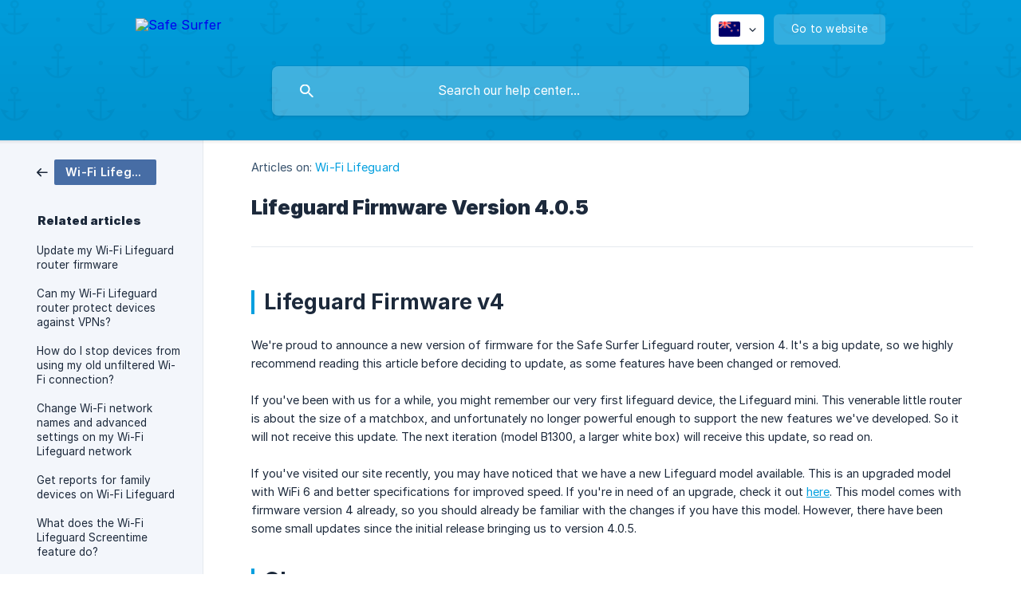

--- FILE ---
content_type: text/html; charset=utf-8
request_url: https://helpdesk.safesurfer.io/en-nz/article/lifeguard-firmware-version-405-1mhcf78/
body_size: 5944
content:
<!DOCTYPE html><html lang="en-nz" dir="ltr"><head><meta http-equiv="Content-Type" content="text/html; charset=utf-8"><meta name="viewport" content="width=device-width, initial-scale=1"><meta property="og:locale" content="en-nz"><meta property="og:site_name" content="Safe Surfer"><meta property="og:type" content="website"><link rel="icon" href="https://image.crisp.chat/avatar/website/9f40c7b8-75b6-41f9-a3fb-47ffbf378928/512/?1767566952331" type="image/png"><link rel="apple-touch-icon" href="https://image.crisp.chat/avatar/website/9f40c7b8-75b6-41f9-a3fb-47ffbf378928/512/?1767566952331" type="image/png"><meta name="msapplication-TileColor" content="#009FDF"><meta name="msapplication-TileImage" content="https://image.crisp.chat/avatar/website/9f40c7b8-75b6-41f9-a3fb-47ffbf378928/512/?1767566952331"><style type="text/css">*::selection {
  background: rgba(0, 159, 223, .2);
}

.csh-theme-background-color-default {
  background-color: #009FDF;
}

.csh-theme-background-color-light {
  background-color: #F3F6FB;
}

.csh-theme-background-color-light-alpha {
  background-color: rgba(243, 246, 251, .4);
}

.csh-button.csh-button-accent {
  background-color: #009FDF;
}

.csh-article .csh-article-content article a {
  color: #009FDF;
}

.csh-article .csh-article-content article .csh-markdown.csh-markdown-title.csh-markdown-title-h1 {
  border-color: #009FDF;
}

.csh-article .csh-article-content article .csh-markdown.csh-markdown-code.csh-markdown-code-inline {
  background: rgba(0, 159, 223, .075);
  border-color: rgba(0, 159, 223, .2);
  color: #009FDF;
}

.csh-article .csh-article-content article .csh-markdown.csh-markdown-list .csh-markdown-list-item:before {
  background: #009FDF;
}</style><title>Lifeguard Firmware Version 4.0.5
 | Safe Surfer</title><script type="text/javascript">window.$crisp = [];

CRISP_WEBSITE_ID = "9f40c7b8-75b6-41f9-a3fb-47ffbf378928";

CRISP_RUNTIME_CONFIG = {
  locale : "en-nz"
};

(function(){d=document;s=d.createElement("script");s.src="https://client.crisp.chat/l.js";s.async=1;d.getElementsByTagName("head")[0].appendChild(s);})();
</script><meta name="description" content="Lifeguard Firmware v4"><meta property="og:title" content="Lifeguard Firmware Version 4.0.5"><meta property="og:description" content="Lifeguard Firmware v4"><meta property="og:url" content="https://helpdesk.safesurfer.io/en-nz/article/lifeguard-firmware-version-405-1mhcf78/"><link rel="canonical" href="https://helpdesk.safesurfer.io/en-nz/article/lifeguard-firmware-version-405-1mhcf78/"><link rel="stylesheet" href="https://static.crisp.help/stylesheets/libs/libs.min.css?cca2211f2ccd9cb5fb332bc53b83aaf4c" type="text/css"/><link rel="stylesheet" href="https://static.crisp.help/stylesheets/site/common/common.min.css?ca10ef04f0afa03de4dc66155cd7f7cf7" type="text/css"/><link rel="stylesheet" href="https://static.crisp.help/stylesheets/site/article/article.min.css?cfcf77a97d64c1cccaf0a3f413d2bf061" type="text/css"/><script src="https://static.crisp.help/javascripts/libs/libs.min.js?c2b50f410e1948f5861dbca6bbcbd5df9" type="text/javascript"></script><script src="https://static.crisp.help/javascripts/site/common/common.min.js?c86907751c64929d4057cef41590a3137" type="text/javascript"></script><script src="https://static.crisp.help/javascripts/site/article/article.min.js?c482d30065e2a0039a69f04e84d9f3fc9" type="text/javascript"></script></head><body><header role="banner"><div class="csh-wrapper"><div class="csh-header-main"><a href="/en-nz/" role="none" class="csh-header-main-logo"><img src="https://storage.crisp.chat/users/helpdesk/website/f8920d476a21b000/safesurfer-lifeguard-logo-v2-r_1dejmca.png" alt="Safe Surfer"></a><div role="none" class="csh-header-main-actions"><div data-expanded="false" role="none" onclick="CrispHelpdeskCommon.toggle_language()" class="csh-header-main-actions-locale"><div class="csh-header-main-actions-locale-current"><span data-country="nz" class="csh-flag"><span class="csh-flag-image"></span></span></div><ul><li><a href="/en-nz/" data-current="true" role="none" class="csh-font-sans-medium"><span data-country="nz" class="csh-flag"><span class="csh-flag-image"></span></span>English (NZ)</a></li></ul></div><a href="https://safesurfer.io/" target="_blank" rel="noopener noreferrer" role="none" class="csh-header-main-actions-website"><span class="csh-header-main-actions-website-itself csh-font-sans-regular">Go to website</span></a></div><span class="csh-clear"></span></div><form action="/en-nz/includes/search/" role="search" onsubmit="return false" data-target-suggest="/en-nz/includes/suggest/" data-target-report="/en-nz/includes/report/" data-has-emphasis="false" data-has-focus="false" data-expanded="false" data-pending="false" class="csh-header-search"><span class="csh-header-search-field"><input type="search" name="search_query" autocomplete="off" autocorrect="off" autocapitalize="off" maxlength="100" placeholder="Search our help center..." aria-label="Search our help center..." role="searchbox" onfocus="CrispHelpdeskCommon.toggle_search_focus(true)" onblur="CrispHelpdeskCommon.toggle_search_focus(false)" onkeydown="CrispHelpdeskCommon.key_search_field(event)" onkeyup="CrispHelpdeskCommon.type_search_field(this)" onsearch="CrispHelpdeskCommon.search_search_field(this)" class="csh-font-sans-regular"><span class="csh-header-search-field-autocomplete csh-font-sans-regular"></span><span class="csh-header-search-field-ruler"><span class="csh-header-search-field-ruler-text csh-font-sans-semibold"></span></span></span><div class="csh-header-search-results"></div></form></div><div data-tile="anchors-away" data-has-banner="false" class="csh-header-background csh-theme-background-color-default"></div></header><div id="body" class="csh-theme-background-color-light csh-body-full"><div class="csh-wrapper csh-wrapper-full csh-wrapper-large"><div class="csh-article"><aside role="complementary"><div class="csh-aside"><div class="csh-article-category csh-navigation"><a href="/en-nz/category/wi-fi-lifeguard-q20cgp/" role="link" class="csh-navigation-back csh-navigation-back-item"><span data-has-category="true" class="csh-category-badge csh-font-sans-medium">Wi-Fi Lifeguard</span></a></div><p class="csh-aside-title csh-text-wrap csh-font-sans-bold">Related articles</p><ul role="list"><li role="listitem"><a href="/en-nz/article/update-my-wi-fi-lifeguard-router-firmware-1lsq69g/" role="link" class="csh-aside-spaced csh-text-wrap csh-font-sans-regular">Update my Wi-Fi Lifeguard router firmware</a></li><li role="listitem"><a href="/en-nz/article/can-my-wi-fi-lifeguard-router-protect-devices-against-vpns-1p5atwp/" role="link" class="csh-aside-spaced csh-text-wrap csh-font-sans-regular">Can my Wi-Fi Lifeguard router protect devices against VPNs?</a></li><li role="listitem"><a href="/en-nz/article/how-do-i-stop-devices-from-using-my-old-unfiltered-wi-fi-connection-1drd45b/" role="link" class="csh-aside-spaced csh-text-wrap csh-font-sans-regular">How do I stop devices from using my old unfiltered Wi-Fi connection?</a></li><li role="listitem"><a href="/en-nz/article/change-wi-fi-network-names-and-advanced-settings-on-my-wi-fi-lifeguard-network-11zd480/" role="link" class="csh-aside-spaced csh-text-wrap csh-font-sans-regular">Change Wi-Fi network names and advanced settings on my Wi-Fi Lifeguard network</a></li><li role="listitem"><a href="/en-nz/article/get-reports-for-family-devices-on-wi-fi-lifeguard-srorlb/" role="link" class="csh-aside-spaced csh-text-wrap csh-font-sans-regular">Get reports for family devices on Wi-Fi Lifeguard</a></li><li role="listitem"><a href="/en-nz/article/what-does-the-wi-fi-lifeguard-screentime-feature-do-13kzh4k/" role="link" class="csh-aside-spaced csh-text-wrap csh-font-sans-regular">What does the Wi-Fi Lifeguard Screentime feature do?</a></li><li role="listitem"><a href="/en-nz/article/create-a-mesh-network-with-multiple-wi-fi-lifeguard-routers-3m1e2o/" role="link" class="csh-aside-spaced csh-text-wrap csh-font-sans-regular">Create a mesh network with multiple Wi-Fi Lifeguard routers</a></li><li role="listitem"><a href="/en-nz/article/update-my-wi-fi-lifeguard-router-to-firmware-version-307-ngz4d3/" role="link" class="csh-aside-spaced csh-text-wrap csh-font-sans-regular">Update my Wi-Fi Lifeguard router to firmware version 3.0.7</a></li></ul></div></aside><div role="main" class="csh-article-content csh-article-content-split"><div class="csh-article-content-wrap"><article class="csh-text-wrap"><div role="heading" class="csh-article-content-header"><div class="csh-article-content-header-metas"><div class="csh-article-content-header-metas-category csh-font-sans-regular">Articles on:<span> </span><a href="/en-nz/category/wi-fi-lifeguard-q20cgp/" role="link">Wi-Fi Lifeguard</a></div></div><h1 class="csh-font-sans-bold">Lifeguard Firmware Version 4.0.5</h1></div><div role="article" class="csh-article-content-text csh-article-content-text-large"><h1 onclick="CrispHelpdeskCommon.go_to_anchor(this)" id="1-lifeguard-firmware-v4" class="csh-markdown csh-markdown-title csh-markdown-title-h1 csh-font-sans-semibold"><span>Lifeguard Firmware v4</span></h1><p><br></p><p><span>We're proud to announce a new version of firmware for the Safe Surfer Lifeguard router, version 4. It's a big update, so we highly recommend reading this article before deciding to update, as some features have been changed or removed.</span></p><p><br></p><p><span>If you've been with us for a while, you might remember our very first lifeguard device, the Lifeguard mini. This venerable little router is about the size of a matchbox, and unfortunately no longer powerful enough to support the new features we've developed. So it will not receive this update. The next iteration (model B1300, a larger white box) will receive this update, so read on.</span></p><p><br></p><p><span>If you've visited our site recently, you may have noticed that we have a new Lifeguard model available. This is an upgraded model with WiFi 6 and better specifications for improved speed. If you're in need of an upgrade, check it out </span><a class="csh-markdown csh-markdown-link csh-markdown-link-text" rel="noopener noreferrer" target="_blank" href="https://shop.safesurfer.io/products/internet-lifeguard"><span>here</span></a><span>. This model comes with firmware version 4 already, so you should already be familiar with the changes if you have this model. However, there have been some small updates since the initial release bringing us to version 4.0.5.</span></p><p><br></p><h1 onclick="CrispHelpdeskCommon.go_to_anchor(this)" id="1-changes" class="csh-markdown csh-markdown-title csh-markdown-title-h1 csh-font-sans-semibold"><span>Changes</span></h1><h2 onclick="CrispHelpdeskCommon.go_to_anchor(this)" id="2-pro-surfer" class="csh-markdown csh-markdown-title csh-markdown-title-h2 csh-font-sans-semibold"><span>Pro Surfer</span></h2><p><span>Version 4 brings all lifeguard features over to the Safe Surfer dashboard at </span><a class="csh-markdown csh-markdown-link csh-markdown-link-text" rel="noopener noreferrer" target="_blank" href="https://my.safesurfer.io"><span>my.safesurfer.io</span></a><span>. This is the same place where you can manage mobile devices, browsers, etc. This means that you can now edit screentime settings without having to be on the Lifeguard WiFi network itself, as well as update blocked sites and view browsing history.</span></p><p><br></p><p><span>This means that access to these features is now part of a Pro Surfer subscription, which was previously limited to managing devices with the app. We've made this decision to help make our company sustainable. For the Lifeguard to function, it connects to our infrastructure, which is an ongoing cost for us to maintain and improve. To help out with this transition, we'll give all existing users an extended year-long trial of Pro Surfer. You can also choose to stay on an existing firmware version. If you've already got Pro Surfer, thanks heaps for your support in building a safer internet.</span></p><p><br></p><p><span class="csh-markdown csh-markdown-image" data-label="How the Lifeguard will appear in the dashboard"><img src="https://storage.crisp.chat/users/helpdesk/website/f8920d476a21b000/lifeguard-screenshot-1_1l5gp6a.png" alt="How the Lifeguard will appear in the dashboard" loading="lazy"></span></p><p><br></p><p><span class="csh-markdown csh-markdown-image" data-label="Managing devices on the new dashboard"><img src="https://storage.crisp.chat/users/helpdesk/website/f8920d476a21b000/lifeguard-screenshot-2_150ueyg.png" alt="Managing devices on the new dashboard" loading="lazy"></span></p><p><br></p><h2 onclick="CrispHelpdeskCommon.go_to_anchor(this)" id="2-accessing-the-lifeguard" class="csh-markdown csh-markdown-title csh-markdown-title-h2 csh-font-sans-semibold"><span>Accessing the Lifeguard</span></h2><p><span>Like a regular router, you now access the Lifeguard by going directly to its IP address: 192.168.8.1</span></p><p><br></p><p><span>Your Safe Surfer account is also no longer used to access the router. Instead, you set a PIN code, which you're prompted for the first time you access the device. You now only need to access the lifeguard directly for the following tasks:</span></p><p><br></p><ul class="csh-markdown csh-markdown-list csh-markdown-list-unordered"><li value="1" class="csh-markdown csh-markdown-list-item"><span>Seeing which devices are connected and their connection strength</span></li><li value="2" class="csh-markdown csh-markdown-list-item"><span>Edit WiFi settings or other settings</span></li><li value="3" class="csh-markdown csh-markdown-list-item"><span>Update firmware</span></li><li value="4" class="csh-markdown csh-markdown-list-item"><span>Factory reset or diagnostics</span></li></ul><p><br></p><h2 onclick="CrispHelpdeskCommon.go_to_anchor(this)" id="2-updated-screentime-features" class="csh-markdown csh-markdown-title csh-markdown-title-h2 csh-font-sans-semibold"><span>Updated Screentime Features</span></h2><p><span>Screentimes rules are now much more flexible. You can now create timetables and timers for specific sites as well as, or in addition to, blocking the internet entirely. You can also change your mind at any time and allow/block a particular site (or the internet) for a certain amount of time.</span></p><p><br></p><p><span>When updating from a pre-4.0 firmware, you will have to re-create your desired screentime rules. Blocking internet for the entire device is no longer supported, although we're planning on adding this back in future.</span></p><p><br></p><p><span class="csh-markdown csh-markdown-image" data-label="Adding screentime timers to block the internet and Facebook"><img src="https://storage.crisp.chat/users/helpdesk/website/f8920d476a21b000/lifeguard-screenshot-3_qon459.png" alt="Adding screentime timers to block the internet and Facebook" loading="lazy"></span></p><p><br></p><h2 onclick="CrispHelpdeskCommon.go_to_anchor(this)" id="2-delete-devices" class="csh-markdown csh-markdown-title csh-markdown-title-h2 csh-font-sans-semibold"><span>Delete Devices</span></h2><p><span>You can now delete old devices that are cluttering the list. They will be re-added if they reconnect again.</span></p><p><br></p><p><span class="csh-markdown csh-markdown-image" data-label="Remotely deleting or renaming a device"><img src="https://storage.crisp.chat/users/helpdesk/website/f8920d476a21b000/lifeguard-screenshot-4_1xzx5s8.png" alt="Remotely deleting or renaming a device" loading="lazy"></span></p><p><br></p><h2 onclick="CrispHelpdeskCommon.go_to_anchor(this)" id="2-data-usage" class="csh-markdown csh-markdown-title csh-markdown-title-h2 csh-font-sans-semibold"><span>Data Usage</span></h2><p><span>The data usage feature has been removed to improve performance.</span></p><p><br></p><h2 onclick="CrispHelpdeskCommon.go_to_anchor(this)" id="2-meshing" class="csh-markdown csh-markdown-title csh-markdown-title-h2 csh-font-sans-semibold"><span>Meshing</span></h2><p><span>Allow more time for the upgrade to complete if you have a mesh setup.</span></p><span class="csh-markdown csh-markdown-line csh-article-content-separate csh-article-content-separate-top"></span><p class="csh-article-content-updated csh-text-wrap csh-font-sans-light">Updated on: 31/05/2022</p><span class="csh-markdown csh-markdown-line csh-article-content-separate csh-article-content-separate-bottom"></span></div></article><section data-has-answer="false" role="none" class="csh-article-rate"><div class="csh-article-rate-ask csh-text-wrap"><p class="csh-article-rate-title csh-font-sans-medium">Was this article helpful?</p><ul><li><a href="#" role="button" aria-label="Yes" onclick="CrispHelpdeskArticle.answer_feedback(true); return false;" class="csh-button csh-button-grey csh-button-small csh-font-sans-medium">Yes</a></li><li><a href="#" role="button" aria-label="No" onclick="CrispHelpdeskArticle.answer_feedback(false); return false;" class="csh-button csh-button-grey csh-button-small csh-font-sans-medium">No</a></li></ul></div><div data-is-open="false" class="csh-article-rate-feedback-wrap"><div data-had-error="false" class="csh-article-rate-feedback-container"><form action="https://helpdesk.safesurfer.io/en-nz/article/lifeguard-firmware-version-405-1mhcf78/feedback/" method="post" onsubmit="CrispHelpdeskArticle.send_feedback_comment(this); return false;" data-is-locked="false" class="csh-article-rate-feedback"><p class="csh-article-rate-feedback-title csh-font-sans-bold">Share your feedback</p><textarea name="feedback_comment" cols="1" rows="1" maxlength="200" placeholder="Explain shortly what you think about this article.
We may get back to you." onkeyup="CrispHelpdeskArticle.type_feedback_comment(event)" class="csh-article-rate-feedback-field csh-font-sans-regular"></textarea><div class="csh-article-rate-feedback-actions"><button type="submit" role="button" aria-label="Send My Feedback" data-action="send" class="csh-button csh-button-accent csh-font-sans-medium">Send My Feedback</button><a href="#" role="button" aria-label="Cancel" onclick="CrispHelpdeskArticle.cancel_feedback_comment(); return false;" data-action="cancel" class="csh-button csh-button-grey csh-font-sans-medium">Cancel</a></div></form></div></div><div data-is-satisfied="true" class="csh-article-rate-thanks"><p class="csh-article-rate-title csh-article-rate-thanks-title csh-font-sans-semibold">Thank you!</p><div class="csh-article-rate-thanks-smiley csh-article-rate-thanks-smiley-satisfied"><span data-size="large" data-name="blushing" class="csh-smiley"></span></div><div class="csh-article-rate-thanks-smiley csh-article-rate-thanks-smiley-dissatisfied"><span data-size="large" data-name="thumbs-up" class="csh-smiley"></span></div></div></section></div></div></div></div></div><footer role="contentinfo"><div class="csh-footer-ask"><div class="csh-wrapper"><div class="csh-footer-ask-text"><p class="csh-footer-ask-text-title csh-text-wrap csh-font-sans-bold">Not finding what you are looking for?</p><p class="csh-footer-ask-text-label csh-text-wrap csh-font-sans-regular">Chat with us or send us an email.</p></div><ul class="csh-footer-ask-buttons"><li><a aria-label="Chat with us" href="#" role="button" onclick="CrispHelpdeskCommon.open_chatbox(); return false;" class="csh-button csh-button-accent csh-button-icon-chat csh-button-has-left-icon csh-font-sans-regular">Chat with us</a></li></ul></div></div><div class="csh-footer-copyright csh-footer-copyright-separated"><div class="csh-wrapper"><span class="csh-footer-copyright-brand"><span class="csh-font-sans-regular">© 2026 Safe Surfer</span></span></div></div></footer></body></html>